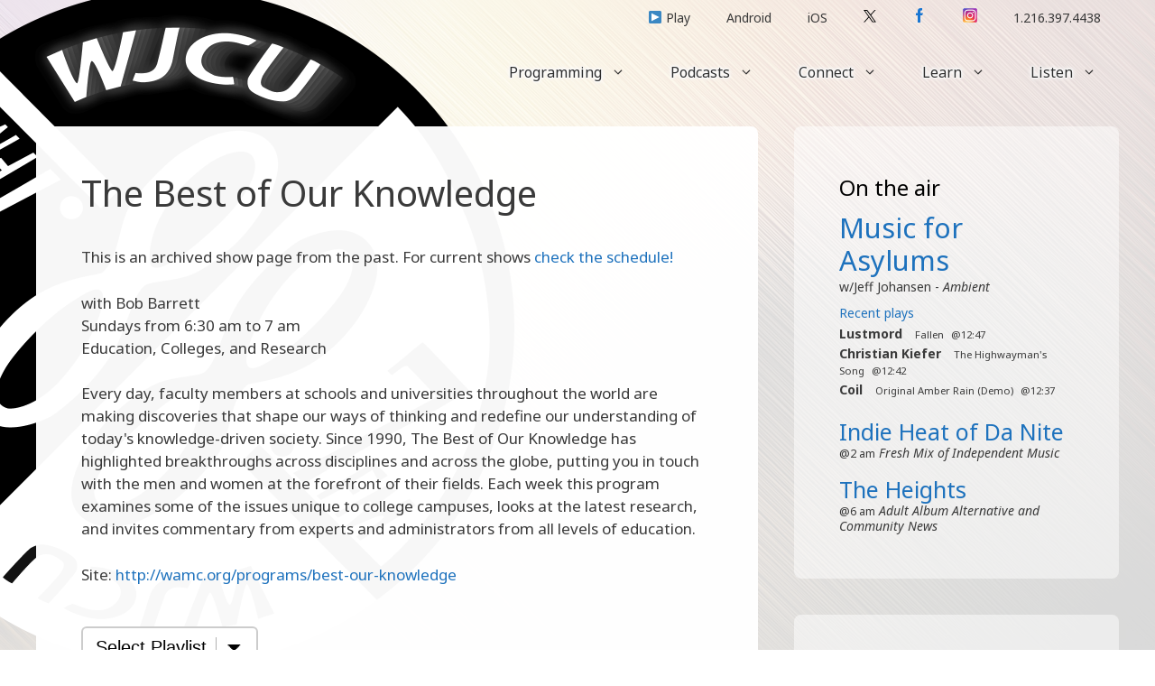

--- FILE ---
content_type: text/html; charset=UTF-8
request_url: http://www.wjcu.org/programs/2024summer/info/31
body_size: 56652
content:
<!DOCTYPE html>
<html lang="en-US">
<head>
	<meta charset="UTF-8">
	<link rel="profile" href="https://gmpg.org/xfn/11">
	<title>The Best of Our Knowledge &#8211; WJCU</title>
<link rel='dns-prefetch' href='//fonts.googleapis.com' />
<link rel='dns-prefetch' href='//s.w.org' />
<link href='https://fonts.gstatic.com' crossorigin rel='preconnect' />
		<script>
			window._wpemojiSettings = {"baseUrl":"https:\/\/s.w.org\/images\/core\/emoji\/13.0.0\/72x72\/","ext":".png","svgUrl":"https:\/\/s.w.org\/images\/core\/emoji\/13.0.0\/svg\/","svgExt":".svg","source":{"concatemoji":"http:\/\/www.wjcu.org\/wp-includes\/js\/wp-emoji-release.min.js?ver=5.5.15"}};
			!function(e,a,t){var n,r,o,i=a.createElement("canvas"),p=i.getContext&&i.getContext("2d");function s(e,t){var a=String.fromCharCode;p.clearRect(0,0,i.width,i.height),p.fillText(a.apply(this,e),0,0);e=i.toDataURL();return p.clearRect(0,0,i.width,i.height),p.fillText(a.apply(this,t),0,0),e===i.toDataURL()}function c(e){var t=a.createElement("script");t.src=e,t.defer=t.type="text/javascript",a.getElementsByTagName("head")[0].appendChild(t)}for(o=Array("flag","emoji"),t.supports={everything:!0,everythingExceptFlag:!0},r=0;r<o.length;r++)t.supports[o[r]]=function(e){if(!p||!p.fillText)return!1;switch(p.textBaseline="top",p.font="600 32px Arial",e){case"flag":return s([127987,65039,8205,9895,65039],[127987,65039,8203,9895,65039])?!1:!s([55356,56826,55356,56819],[55356,56826,8203,55356,56819])&&!s([55356,57332,56128,56423,56128,56418,56128,56421,56128,56430,56128,56423,56128,56447],[55356,57332,8203,56128,56423,8203,56128,56418,8203,56128,56421,8203,56128,56430,8203,56128,56423,8203,56128,56447]);case"emoji":return!s([55357,56424,8205,55356,57212],[55357,56424,8203,55356,57212])}return!1}(o[r]),t.supports.everything=t.supports.everything&&t.supports[o[r]],"flag"!==o[r]&&(t.supports.everythingExceptFlag=t.supports.everythingExceptFlag&&t.supports[o[r]]);t.supports.everythingExceptFlag=t.supports.everythingExceptFlag&&!t.supports.flag,t.DOMReady=!1,t.readyCallback=function(){t.DOMReady=!0},t.supports.everything||(n=function(){t.readyCallback()},a.addEventListener?(a.addEventListener("DOMContentLoaded",n,!1),e.addEventListener("load",n,!1)):(e.attachEvent("onload",n),a.attachEvent("onreadystatechange",function(){"complete"===a.readyState&&t.readyCallback()})),(n=t.source||{}).concatemoji?c(n.concatemoji):n.wpemoji&&n.twemoji&&(c(n.twemoji),c(n.wpemoji)))}(window,document,window._wpemojiSettings);
		</script>
		<style>
img.wp-smiley,
img.emoji {
	display: inline !important;
	border: none !important;
	box-shadow: none !important;
	height: 1em !important;
	width: 1em !important;
	margin: 0 .07em !important;
	vertical-align: -0.1em !important;
	background: none !important;
	padding: 0 !important;
}
</style>
	<link rel='stylesheet' id='generate-fonts-css'  href='//fonts.googleapis.com/css?family=Noto+Sans:regular,italic,700,700italic' media='all' />
<link rel='stylesheet' id='wp-block-library-css'  href='http://www.wjcu.org/wp-includes/css/dist/block-library/style.min.css?ver=5.5.15' media='all' />
<link rel='stylesheet' id='eeb-css-frontend-css'  href='http://www.wjcu.org/wp-content/plugins/email-encoder-bundle/core/includes/assets/css/style.css?ver=240204-00843' media='all' />
<link rel='stylesheet' id='wjcu_schedule_styles-css'  href='http://www.wjcu.org/wp-content/plugins/wjcu-schedule/assets/css/wjcu-schedule.css?ver=5.5.15' media='all' />
<link rel='stylesheet' id='generate-widget-areas-css'  href='http://www.wjcu.org/wp-content/themes/generatepress/assets/css/components/widget-areas.min.css?ver=3.0.2' media='all' />
<link rel='stylesheet' id='generate-style-css'  href='http://www.wjcu.org/wp-content/themes/generatepress/assets/css/main.min.css?ver=3.0.2' media='all' />
<style id='generate-style-inline-css'>
@media (max-width:768px){}
body{background-color:#ffffff;color:#3a3a3a;}a{color:#1e72bd;}a:hover, a:focus, a:active{color:#000000;}.wp-block-group__inner-container{max-width:1200px;margin-left:auto;margin-right:auto;}.site-header .header-image{width:70px;}body, button, input, select, textarea{font-family:"Noto Sans", sans-serif;}body{line-height:1.5;}.entry-content > [class*="wp-block-"]:not(:last-child){margin-bottom:1.5em;}.main-title{font-weight:500;}.main-navigation a, .menu-toggle{font-size:16px;}.main-navigation .menu-bar-items{font-size:16px;}.main-navigation .main-nav ul ul li a{font-size:15px;}.widget-title{font-size:24px;}.sidebar .widget, .footer-widgets .widget{font-size:14px;}button:not(.menu-toggle),html input[type="button"],input[type="reset"],input[type="submit"],.button,.wp-block-button .wp-block-button__link{text-transform:uppercase;font-size:13px;}h1{font-weight:300;font-size:40px;}h2{font-weight:300;font-size:27px;}h3{font-size:20px;}h4{font-size:inherit;}h5{font-size:inherit;}.site-info{font-size:14px;}@media (max-width:768px){.main-title{font-size:70px;}h1{font-size:30px;}h2{font-size:25px;}}.top-bar{background-color:#2cc1c0;color:#ffffff;}.top-bar a{color:#ffffff;}.top-bar a:hover{color:#ed577a;}.site-header{background-color:rgba(255,255,255,0);color:#3a3a3a;}.site-header a{color:#3a3a3a;}.main-title a,.main-title a:hover{color:#222222;}.site-description{color:#757575;}.mobile-menu-control-wrapper .menu-toggle,.mobile-menu-control-wrapper .menu-toggle:hover,.mobile-menu-control-wrapper .menu-toggle:focus,.has-inline-mobile-toggle #site-navigation.toggled{background-color:rgba(0, 0, 0, 0.02);}.main-navigation,.main-navigation ul ul{background-color:rgba(255,255,255,0);}.main-navigation .main-nav ul li a,.menu-toggle, .main-navigation .menu-bar-items{color:#2d2d2d;}.main-navigation .main-nav ul li:hover > a,.main-navigation .main-nav ul li:focus > a, .main-navigation .main-nav ul li.sfHover > a, .main-navigation .menu-bar-item:hover > a, .main-navigation .menu-bar-item.sfHover > a{color:#1e72bd;background-color:#ffffff;}button.menu-toggle:hover,button.menu-toggle:focus{color:#2d2d2d;}.main-navigation .main-nav ul li[class*="current-menu-"] > a{color:#1e72bd;background-color:rgba(255,255,255,0);}.main-navigation .main-nav ul li[class*="current-menu-"] > a:hover,.main-navigation .main-nav ul li[class*="current-menu-"].sfHover > a{color:#1e72bd;background-color:rgba(255,255,255,0);}.navigation-search input[type="search"],.navigation-search input[type="search"]:active, .navigation-search input[type="search"]:focus, .main-navigation .main-nav ul li.search-item.active > a, .main-navigation .menu-bar-items .search-item.active > a{color:#1e72bd;background-color:#ffffff;}.main-navigation ul ul{background-color:rgba(255,255,255,0.97);}.main-navigation .main-nav ul ul li a{color:#2d2d2d;}.main-navigation .main-nav ul ul li:hover > a,.main-navigation .main-nav ul ul li:focus > a,.main-navigation .main-nav ul ul li.sfHover > a{color:#1e72bd;background-color:#ffffff;}.main-navigation .main-nav ul ul li[class*="current-menu-"] > a{color:#1e72bd;background-color:rgba(255,255,255,0);}.main-navigation .main-nav ul ul li[class*="current-menu-"] > a:hover,.main-navigation .main-nav ul ul li[class*="current-menu-"].sfHover > a{color:#1e72bd;background-color:rgba(255,255,255,0);}.separate-containers .inside-article, .separate-containers .comments-area, .separate-containers .page-header, .one-container .container, .separate-containers .paging-navigation, .inside-page-header{background-color:rgba(255,255,255,0.97);}.entry-title a{color:#0a0a0a;}.entry-meta{color:#b2b2b2;}.entry-meta a{color:#8e8e8e;}.entry-meta a:hover{color:#878787;}.sidebar .widget{background-color:rgba(255,255,255,0.5);}.sidebar .widget .widget-title{color:#000000;}.footer-widgets{color:#020202;background-color:rgba(237,132,160,0);}.footer-widgets a{color:#999999;}.footer-widgets a:hover{color:#999999;}.footer-widgets .widget-title{color:#020202;}.site-info{color:#020202;background-color:rgba(255,255,255,0);}.site-info a{color:#999999;}.site-info a:hover{color:#999999;}.footer-bar .widget_nav_menu .current-menu-item a{color:#999999;}input[type="text"],input[type="email"],input[type="url"],input[type="password"],input[type="search"],input[type="tel"],input[type="number"],textarea,select{color:#232323;background-color:#ffffff;border-color:rgba(204,204,204,0.45);}input[type="text"]:focus,input[type="email"]:focus,input[type="url"]:focus,input[type="password"]:focus,input[type="search"]:focus,input[type="tel"]:focus,input[type="number"]:focus,textarea:focus,select:focus{color:#666666;background-color:#ffffff;border-color:#bfbfbf;}button,html input[type="button"],input[type="reset"],input[type="submit"],a.button,a.wp-block-button__link:not(.has-background){color:#ffffff;background-color:#020202;}button:hover,html input[type="button"]:hover,input[type="reset"]:hover,input[type="submit"]:hover,a.button:hover,button:focus,html input[type="button"]:focus,input[type="reset"]:focus,input[type="submit"]:focus,a.button:focus,a.wp-block-button__link:not(.has-background):active,a.wp-block-button__link:not(.has-background):focus,a.wp-block-button__link:not(.has-background):hover{color:#c4c4c4;background-color:#474747;}a.generate-back-to-top{background-color:rgba( 0,0,0,0.4 );color:#020202;}a.generate-back-to-top:hover,a.generate-back-to-top:focus{background-color:rgba( 0,0,0,0.6 );color:#999999;}@media (max-width: 768px){.main-navigation .menu-bar-item:hover > a, .main-navigation .menu-bar-item.sfHover > a{background:none;color:#2d2d2d;}}.inside-top-bar{padding:10px;}.inside-top-bar.grid-container{max-width:1220px;}.inside-header{padding:40px;}.inside-header.grid-container{max-width:1280px;}.separate-containers .inside-article, .separate-containers .comments-area, .separate-containers .page-header, .separate-containers .paging-navigation, .one-container .site-content, .inside-page-header, .wp-block-group__inner-container{padding:50px;}.separate-containers .paging-navigation{padding-top:20px;padding-bottom:20px;}.entry-content .alignwide, body:not(.no-sidebar) .entry-content .alignfull{margin-left:-50px;width:calc(100% + 100px);max-width:calc(100% + 100px);}.one-container.right-sidebar .site-main,.one-container.both-right .site-main{margin-right:50px;}.one-container.left-sidebar .site-main,.one-container.both-left .site-main{margin-left:50px;}.one-container.both-sidebars .site-main{margin:0px 50px 0px 50px;}.sidebar .widget, .page-header, .widget-area .main-navigation, .site-main > *{margin-bottom:40px;}.separate-containers .site-main{margin:40px;}.both-right .inside-left-sidebar,.both-left .inside-left-sidebar{margin-right:20px;}.both-right .inside-right-sidebar,.both-left .inside-right-sidebar{margin-left:20px;}.one-container.archive .post:not(:last-child), .one-container.blog .post:not(:last-child){padding-bottom:50px;}.separate-containers .featured-image{margin-top:40px;}.separate-containers .inside-right-sidebar, .separate-containers .inside-left-sidebar{margin-top:40px;margin-bottom:40px;}.main-navigation .main-nav ul li a,.menu-toggle,.main-navigation .menu-bar-item > a{padding-left:25px;padding-right:25px;}.main-navigation .main-nav ul ul li a{padding:10px 25px 10px 25px;}.main-navigation ul ul{width:220px;}.rtl .menu-item-has-children .dropdown-menu-toggle{padding-left:25px;}.menu-item-has-children .dropdown-menu-toggle{padding-right:25px;}.rtl .main-navigation .main-nav ul li.menu-item-has-children > a{padding-right:25px;}.widget-area .widget{padding:50px;}.footer-widgets-container.grid-container{max-width:1280px;}.inside-site-info{padding:20px;}.inside-site-info.grid-container{max-width:1240px;}@media (max-width:768px){.separate-containers .inside-article, .separate-containers .comments-area, .separate-containers .page-header, .separate-containers .paging-navigation, .one-container .site-content, .inside-page-header, .wp-block-group__inner-container{padding:30px;}.inside-site-info{padding-right:10px;padding-left:10px;}.entry-content .alignwide, body:not(.no-sidebar) .entry-content .alignfull{margin-left:-30px;width:calc(100% + 60px);max-width:calc(100% + 60px);}.one-container .site-main .paging-navigation{margin-bottom:40px;}}/* End cached CSS */.is-right-sidebar{width:30%;}.is-left-sidebar{width:25%;}.site-content .content-area{width:70%;}@media (max-width: 768px){.main-navigation .menu-toggle,.sidebar-nav-mobile:not(#sticky-placeholder){display:block;}.main-navigation ul,.gen-sidebar-nav,.main-navigation:not(.slideout-navigation):not(.toggled) .main-nav > ul,.has-inline-mobile-toggle #site-navigation .inside-navigation > *:not(.navigation-search):not(.main-nav){display:none;}.nav-align-right .inside-navigation,.nav-align-center .inside-navigation{justify-content:space-between;}.has-inline-mobile-toggle .mobile-menu-control-wrapper{display:flex;flex-wrap:wrap;}.has-inline-mobile-toggle .inside-header{flex-direction:row;text-align:left;flex-wrap:wrap;}.has-inline-mobile-toggle .header-widget,.has-inline-mobile-toggle #site-navigation{flex-basis:100%;}.nav-float-left .has-inline-mobile-toggle #site-navigation{order:10;}}
body{background-image:url('//www.wjcu.org/files/2021/02/steel-light.jpg');background-repeat:no-repeat;background-size:cover;background-attachment:fixed;background-position:center;}
</style>
<link rel='stylesheet' id='generate-child-css'  href='http://www.wjcu.org/wp-content/themes/wjcu2021/style.css?ver=1707013799' media='all' />
<link rel='stylesheet' id='generate-secondary-nav-css'  href='http://www.wjcu.org/wp-content/plugins/gp-premium/secondary-nav/functions/css/main.min.css?ver=1.12.2' media='all' />
<style id='generate-secondary-nav-inline-css'>
.secondary-navigation{background-color:rgba(99,99,99,0);}.secondary-navigation .main-nav ul li a,.secondary-navigation .menu-toggle,.secondary-menu-bar-items .menu-bar-item > a{color:#383838;font-size:14px;}.secondary-navigation .secondary-menu-bar-items{color:#383838;font-size:14px;}button.secondary-menu-toggle:hover,button.secondary-menu-toggle:focus{color:#383838;}.widget-area .secondary-navigation{margin-bottom:40px;}.secondary-navigation ul ul{background-color:#303030;top:auto;}.secondary-navigation .main-nav ul ul li a{color:#ffffff;font-size:13px;}.secondary-navigation .main-nav ul li:hover > a,.secondary-navigation .main-nav ul li:focus > a,.secondary-navigation .main-nav ul li.sfHover > a,.secondary-menu-bar-items .menu-bar-item:hover > a{color:#1e72bd;background-color:#ffffff;}.secondary-navigation .main-nav ul ul li:hover > a,.secondary-navigation .main-nav ul ul li:focus > a,.secondary-navigation .main-nav ul ul li.sfHover > a{color:#ffffff;background-color:#474747;}.secondary-navigation .main-nav ul li[class*="current-menu-"] > a, .secondary-navigation .main-nav ul li[class*="current-menu-"] > a:hover,.secondary-navigation .main-nav ul li[class*="current-menu-"].sfHover > a{color:#222222;background-color:#ffffff;}.secondary-navigation .main-nav ul ul li[class*="current-menu-"] > a,.secondary-navigation .main-nav ul ul li[class*="current-menu-"] > a:hover,.secondary-navigation .main-nav ul ul li[class*="current-menu-"].sfHover > a{color:#ffffff;background-color:#474747;}.secondary-navigation.toggled .dropdown-menu-toggle:before{display:none;}@media (max-width: 768px) {.secondary-menu-bar-items .menu-bar-item:hover > a{background: none;color: #383838;}}
</style>
<link rel='stylesheet' id='generate-secondary-nav-mobile-css'  href='http://www.wjcu.org/wp-content/plugins/gp-premium/secondary-nav/functions/css/main-mobile.min.css?ver=1.12.2' media='all' />
<script src='http://www.wjcu.org/wp-includes/js/jquery/jquery.js?ver=1.12.4-wp' id='jquery-core-js'></script>
<script src='http://www.wjcu.org/wp-content/plugins/wjcu-schedule/assets/js/jquery-ui-1.8.1.custom.min.js?ver=5.5.15' id='jquery-ui-1.8.1-js'></script>
<script src='http://www.wjcu.org/wp-content/plugins/wjcu-schedule/assets/js/jquery.periodicalupdater.js?ver=5.5.15' id='jquery-periodicalupdater-js'></script>
<script src='http://www.wjcu.org/wp-content/plugins/wjcu-schedule/assets/js/jquery.glow.js?ver=5.5.15' id='jquery-glow-js'></script>
<script src='http://www.wjcu.org/wp-content/plugins/wjcu-schedule/assets/js/recentplays.js?ver=5.5.15' id='recent-plays-update-js'></script>
<link rel="https://api.w.org/" href="http://www.wjcu.org/wp-json/" /><link rel="alternate" type="application/json" href="http://www.wjcu.org/wp-json/wp/v2/pages/16779" /><link rel="EditURI" type="application/rsd+xml" title="RSD" href="https://www.wjcu.org/xmlrpc.php?rsd" />
<link rel="wlwmanifest" type="application/wlwmanifest+xml" href="http://www.wjcu.org/wp-includes/wlwmanifest.xml" /> 
<meta name="generator" content="WordPress 5.5.15" />
<link rel="canonical" href="http://www.wjcu.org/program" />
<link rel='shortlink' href='http://www.wjcu.org/?p=16779' />
<link rel="alternate" type="application/json+oembed" href="http://www.wjcu.org/wp-json/oembed/1.0/embed?url=http%3A%2F%2Fwww.wjcu.org%2Fprogram" />
<link rel="alternate" type="text/xml+oembed" href="http://www.wjcu.org/wp-json/oembed/1.0/embed?url=http%3A%2F%2Fwww.wjcu.org%2Fprogram&#038;format=xml" />
<script type="text/javascript"><!--
function powerpress_pinw(pinw_url){window.open(pinw_url, 'PowerPressPlayer','toolbar=0,status=0,resizable=1,width=460,height=320');	return false;}
//-->
</script>
<meta name="viewport" content="width=device-width, initial-scale=1"><link rel="icon" href="//www.wjcu.org/files/2020/11/site-icon.png" sizes="32x32" />
<link rel="icon" href="//www.wjcu.org/files/2020/11/site-icon.png" sizes="192x192" />
<link rel="apple-touch-icon" href="//www.wjcu.org/files/2020/11/site-icon.png" />
<meta name="msapplication-TileImage" content="//www.wjcu.org/files/2020/11/site-icon.png" />
</head>

<body class="page-template-default page page-id-16779 wp-embed-responsive post-image-aligned-center secondary-nav-above-header secondary-nav-aligned-right sticky-menu-fade right-sidebar nav-float-left separate-containers header-aligned-center dropdown-hover" itemtype="https://schema.org/WebPage" itemscope>
	    <div id="full-page">
    <a class="screen-reader-text skip-link" href="#content" title="Skip to content">Skip to content</a>    <div id="site-logo-absolute-container"><a href="/" id="site-logo-absolute-link"></a><div id="site-logo-absolute"></div><div id="site-logo-absolute-additions"></div></div>
    			<nav id="secondary-navigation" class="secondary-navigation" itemtype="https://schema.org/SiteNavigationElement" itemscope="itemscope">
				<div class="inside-navigation grid-container grid-parent">
										<button class="menu-toggle secondary-menu-toggle">
						<span class="gp-icon icon-menu-bars"><svg viewBox="0 0 512 512" aria-hidden="true" role="img" version="1.1" xmlns="http://www.w3.org/2000/svg" xmlns:xlink="http://www.w3.org/1999/xlink" width="1em" height="1em">
						<path d="M0 96c0-13.255 10.745-24 24-24h464c13.255 0 24 10.745 24 24s-10.745 24-24 24H24c-13.255 0-24-10.745-24-24zm0 160c0-13.255 10.745-24 24-24h464c13.255 0 24 10.745 24 24s-10.745 24-24 24H24c-13.255 0-24-10.745-24-24zm0 160c0-13.255 10.745-24 24-24h464c13.255 0 24 10.745 24 24s-10.745 24-24 24H24c-13.255 0-24-10.745-24-24z" />
					</svg><svg viewBox="0 0 512 512" aria-hidden="true" role="img" version="1.1" xmlns="http://www.w3.org/2000/svg" xmlns:xlink="http://www.w3.org/1999/xlink" width="1em" height="1em">
						<path d="M71.029 71.029c9.373-9.372 24.569-9.372 33.942 0L256 222.059l151.029-151.03c9.373-9.372 24.569-9.372 33.942 0 9.372 9.373 9.372 24.569 0 33.942L289.941 256l151.03 151.029c9.372 9.373 9.372 24.569 0 33.942-9.373 9.372-24.569 9.372-33.942 0L256 289.941l-151.029 151.03c-9.373 9.372-24.569 9.372-33.942 0-9.372-9.373-9.372-24.569 0-33.942L222.059 256 71.029 104.971c-9.372-9.373-9.372-24.569 0-33.942z" />
					</svg></span><span class="mobile-menu">Listen/connect</span>					</button>
					<div class="main-nav"><ul id="menu-secondary" class=" secondary-menu sf-menu"><li id="menu-item-16781" class="menu-item menu-item-type-custom menu-item-object-custom menu-item-16781"><a href="http://www.wjcu.org/player" onclick="window.open(this.href,'wjcu-player','toolbar=no, location=no, status=no, menubar=no, scrollbars=no, resizable=yes, width=320, height=140'); return false;">▶️ Play</a></li>
<li id="menu-item-16783" class="menu-item menu-item-type-post_type menu-item-object-page menu-item-16783"><a href="http://www.wjcu.org/listen/android">Android</a></li>
<li id="menu-item-17916" class="menu-item menu-item-type-custom menu-item-object-custom menu-item-17916"><a href="https://itunes.apple.com/us/app/id903765819">iOS</a></li>
<li id="menu-item-16784" class="menu-item menu-item-type-custom menu-item-object-custom menu-item-16784"><a href="https://twitter.com/WJCU887"><img src="http://www.wjcu.org/wp-content/themes/wjcu2021/assets/images/sm-tw.svg" style="width: 14px; padding-top: 3px;" /></a></li>
<li id="menu-item-16785" class="menu-item menu-item-type-custom menu-item-object-custom menu-item-16785"><a href="https://www.facebook.com/wjcu887"><img src="http://www.wjcu.org/wp-content/themes/wjcu2021/assets/images/sm-fb.png" style="width: 16px; padding-top: 3px;" /></a></li>
<li id="menu-item-18050" class="menu-item menu-item-type-custom menu-item-object-custom menu-item-18050"><a href="https://www.instagram.com/wjcu887/"><img src="http://www.wjcu.org/wp-content/themes/wjcu2021/assets/images/sm-ig.png" style="width: 16px; padding-top: 3px;" /></a></li>
<li id="menu-item-16786" class="menu-item menu-item-type-custom menu-item-object-custom menu-item-16786"><a href="tel:1.216.397.4438">1.216.397.4438</a></li>
</ul></div>				</div><!-- .inside-navigation -->
			</nav><!-- #secondary-navigation -->
					<header id="masthead" class="site-header has-inline-mobile-toggle" itemtype="https://schema.org/WPHeader" itemscope>
			<div class="inside-header grid-container">
					<nav id="mobile-menu-control-wrapper" class="main-navigation mobile-menu-control-wrapper">
				<button class="menu-toggle" aria-controls="primary-menu" aria-expanded="false" data-nav="site-navigation">
			<span class="gp-icon icon-menu-bars"><svg viewBox="0 0 512 512" aria-hidden="true" role="img" version="1.1" xmlns="http://www.w3.org/2000/svg" xmlns:xlink="http://www.w3.org/1999/xlink" width="1em" height="1em">
						<path d="M0 96c0-13.255 10.745-24 24-24h464c13.255 0 24 10.745 24 24s-10.745 24-24 24H24c-13.255 0-24-10.745-24-24zm0 160c0-13.255 10.745-24 24-24h464c13.255 0 24 10.745 24 24s-10.745 24-24 24H24c-13.255 0-24-10.745-24-24zm0 160c0-13.255 10.745-24 24-24h464c13.255 0 24 10.745 24 24s-10.745 24-24 24H24c-13.255 0-24-10.745-24-24z" />
					</svg><svg viewBox="0 0 512 512" aria-hidden="true" role="img" version="1.1" xmlns="http://www.w3.org/2000/svg" xmlns:xlink="http://www.w3.org/1999/xlink" width="1em" height="1em">
						<path d="M71.029 71.029c9.373-9.372 24.569-9.372 33.942 0L256 222.059l151.029-151.03c9.373-9.372 24.569-9.372 33.942 0 9.372 9.373 9.372 24.569 0 33.942L289.941 256l151.03 151.029c9.372 9.373 9.372 24.569 0 33.942-9.373 9.372-24.569 9.372-33.942 0L256 289.941l-151.029 151.03c-9.373 9.372-24.569 9.372-33.942 0-9.372-9.373-9.372-24.569 0-33.942L222.059 256 71.029 104.971c-9.372-9.373-9.372-24.569 0-33.942z" />
					</svg></span><span class="screen-reader-text">Menu</span>		</button>
	</nav>
			<nav id="site-navigation" class="main-navigation nav-align-right sub-menu-right" itemtype="https://schema.org/SiteNavigationElement" itemscope>
			<div class="inside-navigation grid-container">
								<button class="menu-toggle" aria-controls="primary-menu" aria-expanded="false">
					<span class="gp-icon icon-menu-bars"><svg viewBox="0 0 512 512" aria-hidden="true" role="img" version="1.1" xmlns="http://www.w3.org/2000/svg" xmlns:xlink="http://www.w3.org/1999/xlink" width="1em" height="1em">
						<path d="M0 96c0-13.255 10.745-24 24-24h464c13.255 0 24 10.745 24 24s-10.745 24-24 24H24c-13.255 0-24-10.745-24-24zm0 160c0-13.255 10.745-24 24-24h464c13.255 0 24 10.745 24 24s-10.745 24-24 24H24c-13.255 0-24-10.745-24-24zm0 160c0-13.255 10.745-24 24-24h464c13.255 0 24 10.745 24 24s-10.745 24-24 24H24c-13.255 0-24-10.745-24-24z" />
					</svg><svg viewBox="0 0 512 512" aria-hidden="true" role="img" version="1.1" xmlns="http://www.w3.org/2000/svg" xmlns:xlink="http://www.w3.org/1999/xlink" width="1em" height="1em">
						<path d="M71.029 71.029c9.373-9.372 24.569-9.372 33.942 0L256 222.059l151.029-151.03c9.373-9.372 24.569-9.372 33.942 0 9.372 9.373 9.372 24.569 0 33.942L289.941 256l151.03 151.029c9.372 9.373 9.372 24.569 0 33.942-9.373 9.372-24.569 9.372-33.942 0L256 289.941l-151.029 151.03c-9.373 9.372-24.569 9.372-33.942 0-9.372-9.373-9.372-24.569 0-33.942L222.059 256 71.029 104.971c-9.372-9.373-9.372-24.569 0-33.942z" />
					</svg></span><span class="screen-reader-text">Menu</span>				</button>
				<div id="primary-menu" class="main-nav"><ul id="menu-main" class=" menu sf-menu"><li id="menu-item-16695" class="menu-item menu-item-type-post_type menu-item-object-page menu-item-has-children menu-item-16695"><a href="http://www.wjcu.org/programs">Programming<span role="presentation" class="dropdown-menu-toggle"><span class="gp-icon icon-arrow"><svg viewBox="0 0 330 512" aria-hidden="true" role="img" version="1.1" xmlns="http://www.w3.org/2000/svg" xmlns:xlink="http://www.w3.org/1999/xlink" width="1em" height="1em">
						<path d="M305.913 197.085c0 2.266-1.133 4.815-2.833 6.514L171.087 335.593c-1.7 1.7-4.249 2.832-6.515 2.832s-4.815-1.133-6.515-2.832L26.064 203.599c-1.7-1.7-2.832-4.248-2.832-6.514s1.132-4.816 2.832-6.515l14.162-14.163c1.7-1.699 3.966-2.832 6.515-2.832 2.266 0 4.815 1.133 6.515 2.832l111.316 111.317 111.316-111.317c1.7-1.699 4.249-2.832 6.515-2.832s4.815 1.133 6.515 2.832l14.162 14.163c1.7 1.7 2.833 4.249 2.833 6.515z" fill-rule="nonzero"/>
					</svg></span></span></a>
<ul class="sub-menu">
	<li id="menu-item-16696" class="menu-item menu-item-type-post_type menu-item-object-page menu-item-16696"><a href="http://www.wjcu.org/programs/schedule">Schedule</a></li>
	<li id="menu-item-16697" class="menu-item menu-item-type-post_type menu-item-object-page menu-item-16697"><a href="http://www.wjcu.org/programs">Shows</a></li>
	<li id="menu-item-16698" class="menu-item menu-item-type-post_type menu-item-object-page menu-item-has-children menu-item-16698"><a href="http://www.wjcu.org/programs/sports">Blue Streaks Sports<span role="presentation" class="dropdown-menu-toggle"><span class="gp-icon icon-arrow-right"><svg viewBox="0 0 192 512" xmlns="http://www.w3.org/2000/svg" fill-rule="evenodd" clip-rule="evenodd" stroke-linejoin="round" stroke-miterlimit="1.414">
						<path d="M178.425 256.001c0 2.266-1.133 4.815-2.832 6.515L43.599 394.509c-1.7 1.7-4.248 2.833-6.514 2.833s-4.816-1.133-6.515-2.833l-14.163-14.162c-1.699-1.7-2.832-3.966-2.832-6.515 0-2.266 1.133-4.815 2.832-6.515l111.317-111.316L16.407 144.685c-1.699-1.7-2.832-4.249-2.832-6.515s1.133-4.815 2.832-6.515l14.163-14.162c1.7-1.7 4.249-2.833 6.515-2.833s4.815 1.133 6.514 2.833l131.994 131.993c1.7 1.7 2.832 4.249 2.832 6.515z" fill-rule="nonzero"/>
					</svg></span></span></a>
	<ul class="sub-menu">
		<li id="menu-item-16746" class="menu-item menu-item-type-post_type menu-item-object-page menu-item-16746"><a href="http://www.wjcu.org/programs/sports">Sports schedule</a></li>
		<li id="menu-item-16699" class="menu-item menu-item-type-taxonomy menu-item-object-category menu-item-16699"><a href="http://www.wjcu.org/media/audio/johncarrollfootballhour">The John Carroll Football Hour</a></li>
		<li id="menu-item-16700" class="menu-item menu-item-type-taxonomy menu-item-object-category menu-item-16700"><a href="http://www.wjcu.org/media/audio/sports">Blue Streaks game archive</a></li>
	</ul>
</li>
	<li id="menu-item-17882" class="menu-item menu-item-type-post_type menu-item-object-page menu-item-has-children menu-item-17882"><a href="http://www.wjcu.org/programs/theheights">The Heights<span role="presentation" class="dropdown-menu-toggle"><span class="gp-icon icon-arrow-right"><svg viewBox="0 0 192 512" xmlns="http://www.w3.org/2000/svg" fill-rule="evenodd" clip-rule="evenodd" stroke-linejoin="round" stroke-miterlimit="1.414">
						<path d="M178.425 256.001c0 2.266-1.133 4.815-2.832 6.515L43.599 394.509c-1.7 1.7-4.248 2.833-6.514 2.833s-4.816-1.133-6.515-2.833l-14.163-14.162c-1.699-1.7-2.832-3.966-2.832-6.515 0-2.266 1.133-4.815 2.832-6.515l111.317-111.316L16.407 144.685c-1.699-1.7-2.832-4.249-2.832-6.515s1.133-4.815 2.832-6.515l14.163-14.162c1.7-1.7 4.249-2.833 6.515-2.833s4.815 1.133 6.514 2.833l131.994 131.993c1.7 1.7 2.832 4.249 2.832 6.515z" fill-rule="nonzero"/>
					</svg></span></span></a>
	<ul class="sub-menu">
		<li id="menu-item-16802" class="menu-item menu-item-type-post_type menu-item-object-page menu-item-16802"><a href="http://www.wjcu.org/programs/theheights/about">About The Heights</a></li>
		<li id="menu-item-17886" class="menu-item menu-item-type-post_type menu-item-object-page menu-item-17886"><a href="http://www.wjcu.org/programs/playlists">Playlists</a></li>
		<li id="menu-item-16705" class="menu-item menu-item-type-taxonomy menu-item-object-category menu-item-16705"><a href="http://www.wjcu.org/media/audio/theheightsaudio/biblio">Biblio Radio</a></li>
		<li id="menu-item-16803" class="menu-item menu-item-type-taxonomy menu-item-object-category menu-item-16803"><a href="http://www.wjcu.org/media/audio/theheightsaudio/heights-now">Heights Now</a></li>
	</ul>
</li>
	<li id="menu-item-17504" class="menu-item menu-item-type-post_type menu-item-object-page menu-item-17504"><a href="http://www.wjcu.org/programs/hssports">High school sports</a></li>
	<li id="menu-item-17880" class="menu-item menu-item-type-post_type menu-item-object-page menu-item-17880"><a href="http://www.wjcu.org/programs/playlists">Playlists</a></li>
	<li id="menu-item-16712" class="menu-item menu-item-type-post_type menu-item-object-page menu-item-16712"><a href="http://www.wjcu.org/programs/father-harry">Father Harry</a></li>
</ul>
</li>
<li id="menu-item-16714" class="menu-item menu-item-type-post_type menu-item-object-page menu-item-has-children menu-item-16714"><a href="http://www.wjcu.org/media">Podcasts<span role="presentation" class="dropdown-menu-toggle"><span class="gp-icon icon-arrow"><svg viewBox="0 0 330 512" aria-hidden="true" role="img" version="1.1" xmlns="http://www.w3.org/2000/svg" xmlns:xlink="http://www.w3.org/1999/xlink" width="1em" height="1em">
						<path d="M305.913 197.085c0 2.266-1.133 4.815-2.833 6.514L171.087 335.593c-1.7 1.7-4.249 2.832-6.515 2.832s-4.815-1.133-6.515-2.832L26.064 203.599c-1.7-1.7-2.832-4.248-2.832-6.514s1.132-4.816 2.832-6.515l14.162-14.163c1.7-1.699 3.966-2.832 6.515-2.832 2.266 0 4.815 1.133 6.515 2.832l111.316 111.317 111.316-111.317c1.7-1.699 4.249-2.832 6.515-2.832s4.815 1.133 6.515 2.832l14.162 14.163c1.7 1.7 2.833 4.249 2.833 6.515z" fill-rule="nonzero"/>
					</svg></span></span></a>
<ul class="sub-menu">
	<li id="menu-item-16715" class="menu-item menu-item-type-taxonomy menu-item-object-category menu-item-16715"><a href="http://www.wjcu.org/media/audio/theheightsaudio/biblio">Biblio Radio</a></li>
	<li id="menu-item-16716" class="menu-item menu-item-type-taxonomy menu-item-object-category menu-item-16716"><a href="http://www.wjcu.org/media/audio/greatergloryofpod">For the Greater Glory of Pod</a></li>
	<li id="menu-item-16717" class="menu-item menu-item-type-taxonomy menu-item-object-category menu-item-16717"><a href="http://www.wjcu.org/media/audio/theheightsaudio/heights-now">Heights Now</a></li>
	<li id="menu-item-16718" class="menu-item menu-item-type-taxonomy menu-item-object-category menu-item-16718"><a href="http://www.wjcu.org/media/audio/johncarrollfootballhour">The John Carroll Football Hour</a></li>
	<li id="menu-item-16720" class="menu-item menu-item-type-custom menu-item-object-custom menu-item-16720"><a href="http://neorocks.com/category/radio/podcasts">NEO Rocks</a></li>
	<li id="menu-item-16721" class="menu-item menu-item-type-taxonomy menu-item-object-category menu-item-16721"><a href="http://www.wjcu.org/media/audio/outspokencyclist">The Outspoken Cyclist</a></li>
	<li id="menu-item-16722" class="menu-item menu-item-type-taxonomy menu-item-object-category menu-item-16722"><a href="http://www.wjcu.org/media/audio/interviews">WJCU interviews</a></li>
	<li id="menu-item-16723" class="menu-item menu-item-type-taxonomy menu-item-object-category menu-item-16723"><a href="http://www.wjcu.org/media/audio/sports">WJCU sports</a></li>
	<li id="menu-item-16724" class="menu-item menu-item-type-taxonomy menu-item-object-category menu-item-16724"><a href="http://www.wjcu.org/media/audio/wordplayaudio">Wordplay</a></li>
</ul>
</li>
<li id="menu-item-16729" class="menu-item menu-item-type-post_type menu-item-object-page menu-item-has-children menu-item-16729"><a href="http://www.wjcu.org/connect">Connect<span role="presentation" class="dropdown-menu-toggle"><span class="gp-icon icon-arrow"><svg viewBox="0 0 330 512" aria-hidden="true" role="img" version="1.1" xmlns="http://www.w3.org/2000/svg" xmlns:xlink="http://www.w3.org/1999/xlink" width="1em" height="1em">
						<path d="M305.913 197.085c0 2.266-1.133 4.815-2.833 6.514L171.087 335.593c-1.7 1.7-4.249 2.832-6.515 2.832s-4.815-1.133-6.515-2.832L26.064 203.599c-1.7-1.7-2.832-4.248-2.832-6.514s1.132-4.816 2.832-6.515l14.162-14.163c1.7-1.699 3.966-2.832 6.515-2.832 2.266 0 4.815 1.133 6.515 2.832l111.316 111.317 111.316-111.317c1.7-1.699 4.249-2.832 6.515-2.832s4.815 1.133 6.515 2.832l14.162 14.163c1.7 1.7 2.833 4.249 2.833 6.515z" fill-rule="nonzero"/>
					</svg></span></span></a>
<ul class="sub-menu">
	<li id="menu-item-16730" class="menu-item menu-item-type-post_type menu-item-object-page menu-item-16730"><a href="http://www.wjcu.org/contact">Contact</a></li>
	<li id="menu-item-16731" class="menu-item menu-item-type-post_type menu-item-object-page menu-item-16731"><a href="http://www.wjcu.org/about/staff">Staff</a></li>
	<li id="menu-item-16839" class="menu-item menu-item-type-custom menu-item-object-custom menu-item-16839"><a href="tel:1.216.397.4438">Studio: 1.216.397.4438</a></li>
	<li id="menu-item-16735" class="menu-item menu-item-type-custom menu-item-object-custom menu-item-16735"><a href="https://twitter.com/WJCU887">on Twitter</a></li>
	<li id="menu-item-16736" class="menu-item menu-item-type-custom menu-item-object-custom menu-item-16736"><a href="https://www.facebook.com/wjcu887">on Facebook</a></li>
	<li id="menu-item-16734" class="menu-item menu-item-type-taxonomy menu-item-object-category menu-item-16734"><a href="http://www.wjcu.org/media/news">News and updates</a></li>
	<li id="menu-item-16732" class="menu-item menu-item-type-post_type menu-item-object-page menu-item-16732"><a href="http://www.wjcu.org/about/joinus">Join us</a></li>
	<li id="menu-item-16733" class="menu-item menu-item-type-post_type menu-item-object-page menu-item-16733"><a href="http://www.wjcu.org/about/donate">Donate</a></li>
</ul>
</li>
<li id="menu-item-16737" class="menu-item menu-item-type-post_type menu-item-object-page menu-item-has-children menu-item-16737"><a href="http://www.wjcu.org/learn">Learn<span role="presentation" class="dropdown-menu-toggle"><span class="gp-icon icon-arrow"><svg viewBox="0 0 330 512" aria-hidden="true" role="img" version="1.1" xmlns="http://www.w3.org/2000/svg" xmlns:xlink="http://www.w3.org/1999/xlink" width="1em" height="1em">
						<path d="M305.913 197.085c0 2.266-1.133 4.815-2.833 6.514L171.087 335.593c-1.7 1.7-4.249 2.832-6.515 2.832s-4.815-1.133-6.515-2.832L26.064 203.599c-1.7-1.7-2.832-4.248-2.832-6.514s1.132-4.816 2.832-6.515l14.162-14.163c1.7-1.699 3.966-2.832 6.515-2.832 2.266 0 4.815 1.133 6.515 2.832l111.316 111.317 111.316-111.317c1.7-1.699 4.249-2.832 6.515-2.832s4.815 1.133 6.515 2.832l14.162 14.163c1.7 1.7 2.833 4.249 2.833 6.515z" fill-rule="nonzero"/>
					</svg></span></span></a>
<ul class="sub-menu">
	<li id="menu-item-16738" class="menu-item menu-item-type-post_type menu-item-object-page menu-item-16738"><a href="http://www.wjcu.org/about">About WJCU</a></li>
	<li id="menu-item-16739" class="menu-item menu-item-type-post_type menu-item-object-page menu-item-16739"><a href="http://www.wjcu.org/about/staff">Staff</a></li>
	<li id="menu-item-17759" class="menu-item menu-item-type-post_type menu-item-object-page menu-item-17759"><a href="http://www.wjcu.org/about/awards">Awards and Honors</a></li>
	<li id="menu-item-16740" class="menu-item menu-item-type-post_type menu-item-object-page menu-item-16740"><a href="http://www.wjcu.org/about/policies">Contest policy</a></li>
</ul>
</li>
<li id="menu-item-16741" class="menu-item menu-item-type-post_type menu-item-object-page menu-item-has-children menu-item-16741"><a href="http://www.wjcu.org/listen">Listen<span role="presentation" class="dropdown-menu-toggle"><span class="gp-icon icon-arrow"><svg viewBox="0 0 330 512" aria-hidden="true" role="img" version="1.1" xmlns="http://www.w3.org/2000/svg" xmlns:xlink="http://www.w3.org/1999/xlink" width="1em" height="1em">
						<path d="M305.913 197.085c0 2.266-1.133 4.815-2.833 6.514L171.087 335.593c-1.7 1.7-4.249 2.832-6.515 2.832s-4.815-1.133-6.515-2.832L26.064 203.599c-1.7-1.7-2.832-4.248-2.832-6.514s1.132-4.816 2.832-6.515l14.162-14.163c1.7-1.699 3.966-2.832 6.515-2.832 2.266 0 4.815 1.133 6.515 2.832l111.316 111.317 111.316-111.317c1.7-1.699 4.249-2.832 6.515-2.832s4.815 1.133 6.515 2.832l14.162 14.163c1.7 1.7 2.833 4.249 2.833 6.515z" fill-rule="nonzero"/>
					</svg></span></span></a>
<ul class="sub-menu">
	<li id="menu-item-16742" class="menu-item menu-item-type-post_type menu-item-object-page menu-item-16742"><a href="http://www.wjcu.org/listen">Stream options</a></li>
	<li id="menu-item-16744" class="menu-item menu-item-type-post_type menu-item-object-page menu-item-16744"><a href="http://www.wjcu.org/listen/android">WJCU for Android</a></li>
	<li id="menu-item-16743" class="menu-item menu-item-type-post_type menu-item-object-page menu-item-16743"><a href="http://www.wjcu.org/listen/ios">WJCU for iOS</a></li>
	<li id="menu-item-16745" class="menu-item menu-item-type-post_type menu-item-object-page menu-item-16745"><a href="http://www.wjcu.org/media">Podcasts</a></li>
</ul>
</li>
</ul></div>			</div>
		</nav>
					</div>
		</header>
		
	<div id="page" class="site grid-container container hfeed">
				<div id="content" class="site-content">
			
	<div id="primary" class="content-area">
		<main id="main" class="site-main">
			
<article id="post-16779" class="post-16779 page type-page status-publish" itemtype="https://schema.org/CreativeWork" itemscope>
	<div class="inside-article">
		
			<header class="entry-header">
				<h1 class="entry-title" itemprop="headline">The Best of Our Knowledge</h1>			</header>

			
		<div class="entry-content" itemprop="text">
			        <p>This is an archived show page from the past. For current shows <a href="/schedule">check the schedule!</a></p>
        
<div style="width: 620px;">
            with Bob Barrett    </div>


<div style="">
    Sundays from 6:30 am to 7 am</div>


<div style="">
    <p>
        Education, Colleges, and Research    </p>

    
    <p>
        Every day, faculty members at schools and universities throughout the world are making discoveries that shape our ways of thinking and redefine our understanding of today&#039;s knowledge-driven society. Since 1990, The Best of Our Knowledge has highlighted breakthroughs across disciplines and across the globe, putting you in touch with the men and women at the forefront of their fields. Each week this program examines some of the issues unique to college campuses, looks at the latest research, and invites commentary from experts and administrators from all levels of education.

    </p>

    <p>Site: <a href="http://wamc.org/programs/best-our-knowledge" target="_blank">http://wamc.org/programs/best-our-knowledge</a></p>
    
    <script defer="defer" src="https://embed.creek.org/studio/s-wjcu/v1/studio.js"></script><creek-playlists show-id="5548"></creek-playlists>
		</div>

			</div>
</article>
		</main>
	</div>

	<div id="right-sidebar" class="widget-area sidebar is-right-sidebar" itemtype="https://schema.org/WPSideBar" itemscope>
	<div class="inside-right-sidebar">
		<aside id="ontheairwidget-4" class="widget inner-padding widget_ontheairwidget">        <div class="sectionhub">
        <div class="header">
            <h2 class="widget-title">On the air</h2>        </div>
        <div>

            
            <div id="nowplaying">

                                <script type="text/javascript">
                    var runnumber = 1;
                    LoadFeed('recentlyplayed','last25plays',20,'UpdateCheck("last25plays");');
                </script>
                                <div class="playing">
                    
                        <div class="currentshow upcomingshows">

                            <a href="/programs/2025fall/info/46" onclick="popup('/programs/2025fall/info/46'); return false;"><h3 class="show">Music for Asylums</h3>
                                                                    <span class="desc">Music for Asylums features ambient, darkwave, world fusion, and diverse instrumental genres of music. Emphasis is given to new releases, but old favorite artists are also featured.</span>
                                                            </a>
                                                            <div class="showinfo">
                                                                            <span class="host">w/Jeff Johansen</span>
                                                                                                                -
                                                                                                                <span class="format">Ambient</span>
                                                                    </div>
                                                    </div>
                    


                </div>
            </div>
                            
                <div id="recentplays"><a href="/programs/playlists">Recent plays</a></div>
                <div id="recentlyplayed">
                    
    <div class="playlistitem playlistitem1 playlistitem" id="pastplay1">
    <span class="artist">Lustmord</span> <span class="track">Fallen</span><span class="time"> @12:47</span>  
    </div>
    <div class="playlistitem playlistitem2 playlistitem" id="pastplay2">
    <span class="artist">Christian Kiefer</span> <span class="track">The Highwayman's Song</span><span class="time"> @12:42</span>  
    </div>
    <div class="playlistitem playlistitem3 playlistitem" id="pastplay3">
    <span class="artist">Coil</span> <span class="track">Original Amber Rain (Demo)</span><span class="time"> @12:37</span>  
    </div>
    <div class="playlistitem playlistitem4 playlistitem" id="pastplay4">
    <span class="artist">Silk Saw</span> <span class="track">Faggoted</span><span class="time"> @12:29</span>  
    </div>
    <div class="playlistitem playlistitem5 playlistitem" id="pastplay5">
    <span class="artist">somatic responses</span> <span class="track">Automata (Sonic Empire)</span><span class="time"> @12:17</span>  
    </div>
    <div class="playlistitem playlistitem6 playlistitem" id="pastplay6">
    <span class="artist">Aphex Twin</span> <span class="track">Digeridoo</span><span class="time"> @12:10</span>  
    </div>
    <div class="playlistitem playlistitem7 playlistitem" id="pastplay7">
    <span class="artist">Uz Jsme Doma</span> <span class="track">Constantinople</span><span class="time"> @12:04</span>  
    </div>
    <div class="playlistitem playlistitem8 playlistitem" id="pastplay8">
    <span class="artist">The Avett Brothers</span> <span class="track">No Hard Feelings</span><span class="time"> @11:58</span>  
    </div>
    <div class="playlistitem playlistitem9 playlistitem" id="pastplay9">
    <span class="artist">Miya Folick</span> <span class="track">Felicity</span><span class="time"> @11:54</span>  
    </div>
    <div class="playlistitem playlistitem10 playlistitem" id="pastplay10">
    <span class="artist">High Tolerance</span> <span class="track">Stare Into the Sun</span><span class="time"> @11:54</span>  
    </div>
    <div class="playlistitem playlistitem11 playlistitem" id="pastplay11">
    <span class="artist">Fool Nelson</span> <span class="track">Bad Dreams</span><span class="time"> @11:49</span>  
    </div>
    <div class="playlistitem playlistitem12 playlistitem" id="pastplay12">
    <span class="artist">Fruition</span> <span class="track">Let's Take It Too Far</span><span class="time"> @11:46</span>  
    </div>
    <div class="playlistitem playlistitem13 playlistitem" id="pastplay13">
    <span class="artist">Florence + The Machine</span> <span class="track">Everybody Scream</span><span class="time"> @11:38</span>  
    </div>
    <div class="playlistitem playlistitem14 playlistitem" id="pastplay14">
    <span class="artist">The Cure</span> <span class="track">High</span><span class="time"> @11:34</span>  
    </div>
    <div class="playlistitem playlistitem15 playlistitem" id="pastplay15">
    <span class="artist">The Cure</span> <span class="track">Disintegration (2010 Remaster)</span><span class="time"> @11:31</span>  
    </div>
    <div class="playlistitem playlistitem16 playlistitem" id="pastplay16">
    <span class="artist">Sanne de Neige</span> <span class="track">Venin</span><span class="time"> @11:26</span>  
    </div>
    <div class="playlistitem playlistitem17 playlistitem" id="pastplay17">
    <span class="artist">Slowdive</span> <span class="track">So Tired (Single Version)</span><span class="time"> @11:19</span>  
    </div>
    <div class="playlistitem playlistitem18 playlistitem" id="pastplay18">
    <span class="artist">Robin Guthrie</span> <span class="track">Serpentskirt</span><span class="time"> @11:15</span>  
    </div>
    <div class="playlistitem playlistitem19 playlistitem" id="pastplay19">
    <span class="artist">Slowdive</span> <span class="track">Dagger</span><span class="time"> @11:10</span>  
    </div>
    <div class="playlistitem playlistitem20 playlistitem" id="pastplay20">
    <span class="artist">The Cure</span> <span class="track">Out Of This World</span><span class="time"> @11:03</span>  
    </div>
    <div class="playlistitem playlistitem21 playlistitem" id="pastplay21">
    <span class="artist">Cocteau Twins</span> <span class="track">Know Who You Are At Every Age</span><span class="time"> @10:57</span>  
    </div>
    <div class="playlistitem playlistitem22 playlistitem" id="pastplay22">
    <span class="artist">The Cure</span> <span class="track">Pictures of You (2010 Remaster)</span><span class="time"> @10:50</span>  
    </div>
    <div class="playlistitem playlistitem23 playlistitem" id="pastplay23">
    <span class="artist">LSD and the Search for God</span> <span class="track">Starting Over</span><span class="time"> @10:43</span>  
    </div>
    <div class="playlistitem playlistitem24 playlistitem" id="pastplay24">
    <span class="artist">Slow Crush</span> <span class="track">Glow</span><span class="time"> @10:39</span>  
    </div>
    <div class="playlistitem playlistitem25 playlistitem" id="pastplay25">
    <span class="artist">Whirr</span> <span class="track">Mellow</span><span class="time"> @10:35</span>  
    </div>
    <div class="playlistitem playlistitem26 playlistitem" id="pastplay26">
    <span class="artist">Title Fight</span> <span class="track">Lefty</span><span class="time"> @10:30</span>  
    </div>
    <div class="playlistitem playlistitem27 playlistitem" id="pastplay27">
    <span class="artist">Whirr</span> <span class="track">Younger Than You</span><span class="time"> @10:25</span>  
    </div>
    <div class="playlistitem playlistitem28 playlistitem" id="pastplay28">
    <span class="artist">HEXVHS</span> <span class="track">Your Heartbreak</span><span class="time"> @10:21</span>  
    </div>
    <div class="playlistitem playlistitem29 playlistitem" id="pastplay29">
    <span class="artist">Nine Inch Nails</span> <span class="track">The Fragile</span><span class="time"> @10:16</span>  
    </div>
    <div class="playlistitem playlistitem30 playlistitem" id="pastplay30">
    <span class="artist">Ministry</span> <span class="track">N.W.O.</span><span class="time"> @10:09</span>  
    </div>
    <div class="playlistitem playlistitem31 playlistitem" id="pastplay31">
    <span class="artist">HEXVHS</span> <span class="track">Black Death Energy</span><span class="time"> @10:06</span>  
    </div>
    <div class="playlistitem playlistitem32 playlistitem" id="pastplay32">
    <span class="artist">Nine Inch Nails</span> <span class="track">Ringfinger</span><span class="time"> @9:58</span>  
    </div>
    <div class="playlistitem playlistitem33 playlistitem" id="pastplay33">
    <span class="artist">Deftones</span> <span class="track">Rosemary</span><span class="time"> @9:52</span>  
    </div>
    <div class="playlistitem playlistitem34 playlistitem" id="pastplay34">
    <span class="artist">Pretenders</span> <span class="track">Cuban Slide (2006 Remaster)</span><span class="time"> @9:49</span>  
    </div>
    <div class="playlistitem playlistitem35 playlistitem" id="pastplay35">
    <span class="artist">Pretenders</span> <span class="track">Show Me</span><span class="time"> @9:45</span>  
    </div>
    <div class="playlistitem playlistitem36 playlistitem" id="pastplay36">
    <span class="artist">Loathe</span> <span class="track">Screaming</span><span class="time"> @9:45</span>  
    </div>
    <div class="playlistitem playlistitem37 playlistitem" id="pastplay37">
    <span class="artist">Nine Inch Nails</span> <span class="track">We're In This Together</span><span class="time"> @9:36</span>  
    </div>
    <div class="playlistitem playlistitem38 playlistitem" id="pastplay38">
    <span class="artist">CUSCO</span> <span class="track">Apurimac II</span><span class="time"> @9:35</span>  
    </div>
    <div class="playlistitem playlistitem39 playlistitem" id="pastplay39">
    <span class="artist">Moby</span> <span class="track">This Wild Darkness (Edit)</span><span class="time"> @9:32</span>  
    </div>
    <div class="playlistitem playlistitem40 playlistitem" id="pastplay40">
    <span class="artist">The Black Keys</span> <span class="track">Beautiful People (Stay High)</span><span class="time"> @9:29</span>  
    </div>
    <div class="playlistitem playlistitem41 playlistitem" id="pastplay41">
    <span class="artist">Deep Sea Diver</span> <span class="track">Billboard Heart</span><span class="time"> @9:25</span>  
    </div>
    <div class="playlistitem playlistitem42 playlistitem" id="pastplay42">
    <span class="artist">Big Head Todd & The Monsters</span> <span class="track">Wipeout Turn</span><span class="time"> @9:21</span>  
    </div>
    <div class="playlistitem playlistitem43 playlistitem" id="pastplay43">
    <span class="artist">John Oates</span> <span class="track">You've Lost That Lovin' Feeling</span><span class="time"> @9:21</span>  
    </div>
    <div class="playlistitem playlistitem44 playlistitem" id="pastplay44">
    <span class="artist">Steve Winwood</span> <span class="track">Don't You Know What The Night Can Do?</span><span class="time"> @9:17</span>  
    </div>
    <div class="playlistitem playlistitem45 playlistitem" id="pastplay45">
    <span class="artist">Al Jarreau</span> <span class="track">We're in This Love Together</span><span class="time"> @9:13</span>  
    </div>
    <div class="playlistitem playlistitem46 playlistitem" id="pastplay46">
    <span class="artist">Melissa Manchester</span> <span class="track">You Should Hear How She Talks About You</span><span class="time"> @9:08</span>  
    </div>
    <div class="playlistitem playlistitem47 playlistitem" id="pastplay47">
    <span class="artist">Patrick Hernandez</span> <span class="track">Born to Be Alive</span><span class="time"> @9:05</span>  
    </div>
    <div class="playlistitem playlistitem48 playlistitem" id="pastplay48">
    <span class="artist">Stevie Wonder</span> <span class="track">That Girl</span><span class="time"> @8:59</span>  
    </div>
    <div class="playlistitem playlistitem49 playlistitem" id="pastplay49">
    <span class="artist">The Jackson 5</span> <span class="track">Dancing Machine (Single Version)</span><span class="time"> @8:57</span>  
    </div>
    <div class="playlistitem playlistitem50 playlistitem" id="pastplay50">
    <span class="artist">Sergio Mendes</span> <span class="track">Never Gonna Let You Go</span><span class="time"> @8:52</span>  
    </div>                </div>
    
                        <div class="upcomingshows">

            <a href="/programs/2025fall/info/53" onclick="popup('/programs/2025fall/info/53'); return false;"><h3 style="display: inline;" class="show">Indie Heat of Da Nite</h3>                                    <span class="desc">It&#039;s ba-a-ack! Indie Heat of the Night returns, late nights on WJCU. Playing you the very best in indie rock, indie pop, dance punk, post-punk, synth pop, lo-fi, emo, and alternative. Tune in every night from 2am to 6am for an edgy way to start--or end--your day.</span>
                            </a>
                            <div class="showinfo">
                    <span class="time">@2 am</span>
                                                                                    <span class="format">Fresh Mix of Independent Music</span>
                                    </div>
                    </div>
                <div class="upcomingshows">

            <a href="/programs/2025fall/info/47" onclick="popup('/programs/2025fall/info/47'); return false;"><h3 style="display: inline;" class="show">The Heights</h3>                            </a>
                            <div class="showinfo">
                    <span class="time">@6 am</span>
                                                                                    <span class="format">Adult Album Alternative and Community News</span>
                                    </div>
                    </div>
                    
        </div>
        </div></aside><aside id="text-4" class="widget inner-padding widget_text"><h2 class="widget-title">Recent podcasts</h2>			<div class="textwidget"><ul class="display-posts-listing"><li class="listing-item"><a class="title" href="http://www.wjcu.org/2026/01/10/outspoken-cyclist-1-10-2026">Outspoken Cyclist &#8211; 1/10/2026</a></li><li class="listing-item"><a class="title" href="http://www.wjcu.org/2025/12/23/outspoken-cyclist-12-23-2025">Outspoken Cyclist 12/23/2025</a></li><li class="listing-item"><a class="title" href="http://www.wjcu.org/2025/12/19/jcu-football-vs-north-central-how-to-listen-to-the-ncaa-diii-semifinals">JCU Football vs. North Central: How to Listen to the NCAA DIII Semifinals</a></li><li class="listing-item"><a class="title" href="http://www.wjcu.org/2025/12/17/outspoken-cyclist-12-17-2025">Outspoken Cyclist &#8211; 12/17/2025</a></li><li class="listing-item"><a class="title" href="http://www.wjcu.org/2025/12/04/outspoken-cyclist-12-04-2025">Outspoken Cyclist &#8211; 12/04/2025</a></li></ul>
</div>
		</aside>	</div>
</div>

	</div>
</div>


<div class="site-footer footer-bar-active footer-bar-align-center">
			<footer class="site-info" itemtype="https://schema.org/WPFooter" itemscope>
			<div class="inside-site-info grid-container">
						<div class="footer-bar">
			<aside id="wjcu2020-footer-3" class="widget inner-padding widget_wjcu2020-footer">        <a href="https://jcu.edu/academics/communication" class="department-logo"><img src="http://www.wjcu.org/wp-content/themes/wjcu2021/assets/images/jcu-communications.png" /></a>
        <div><a href="https://publicfiles.fcc.gov/fm-profile/WJCU">FCC public file</a> | ©2004 – 2026 WJCU</div>
        </aside>		</div>
						<div class="copyright-bar">
					 				</div>
			</div>
		</footer>
		</div>

    </div>
    <!--[if lte IE 11]>
<script src='http://www.wjcu.org/wp-content/themes/generatepress/assets/js/classList.min.js?ver=3.0.2' id='generate-classlist-js'></script>
<![endif]-->
<script id='generate-main-js-extra'>
var generatepressMenu = {"toggleOpenedSubMenus":"1","openSubMenuLabel":"Open Sub-Menu","closeSubMenuLabel":"Close Sub-Menu"};
</script>
<script src='http://www.wjcu.org/wp-content/themes/generatepress/assets/js/main.min.js?ver=3.0.2' id='generate-main-js'></script>
<script src='http://www.wjcu.org/wp-includes/js/wp-embed.min.js?ver=5.5.15' id='wp-embed-js'></script>

</body>
</html>


--- FILE ---
content_type: text/html; charset=UTF-8
request_url: http://www.wjcu.org/wp-content/plugins/wjcu-schedule/list.php?feed=last25plays&limit=20&_=1768543480506
body_size: 4809
content:

    <div class="playlistitem playlistitem1 last25playsplaylistitem" id="last25playspastplay1">
    <span class="artist">Lustmord</span> <span class="track">Fallen</span><span class="time"> @12:47</span>  
    </div>
    <div class="playlistitem playlistitem2 last25playsplaylistitem" id="last25playspastplay2">
    <span class="artist">Christian Kiefer</span> <span class="track">The Highwayman's Song</span><span class="time"> @12:42</span>  
    </div>
    <div class="playlistitem playlistitem3 last25playsplaylistitem" id="last25playspastplay3">
    <span class="artist">Coil</span> <span class="track">Original Amber Rain (Demo)</span><span class="time"> @12:37</span>  
    </div>
    <div class="playlistitem playlistitem4 last25playsplaylistitem" id="last25playspastplay4">
    <span class="artist">Silk Saw</span> <span class="track">Faggoted</span><span class="time"> @12:29</span>  
    </div>
    <div class="playlistitem playlistitem5 last25playsplaylistitem" id="last25playspastplay5">
    <span class="artist">somatic responses</span> <span class="track">Automata (Sonic Empire)</span><span class="time"> @12:17</span>  
    </div>
    <div class="playlistitem playlistitem6 last25playsplaylistitem" id="last25playspastplay6">
    <span class="artist">Aphex Twin</span> <span class="track">Digeridoo</span><span class="time"> @12:10</span>  
    </div>
    <div class="playlistitem playlistitem7 last25playsplaylistitem" id="last25playspastplay7">
    <span class="artist">Uz Jsme Doma</span> <span class="track">Constantinople</span><span class="time"> @12:04</span>  
    </div>
    <div class="playlistitem playlistitem8 last25playsplaylistitem" id="last25playspastplay8">
    <span class="artist">The Avett Brothers</span> <span class="track">No Hard Feelings</span><span class="time"> @11:58</span>  
    </div>
    <div class="playlistitem playlistitem9 last25playsplaylistitem" id="last25playspastplay9">
    <span class="artist">Miya Folick</span> <span class="track">Felicity</span><span class="time"> @11:54</span>  
    </div>
    <div class="playlistitem playlistitem10 last25playsplaylistitem" id="last25playspastplay10">
    <span class="artist">High Tolerance</span> <span class="track">Stare Into the Sun</span><span class="time"> @11:54</span>  
    </div>
    <div class="playlistitem playlistitem11 last25playsplaylistitem" id="last25playspastplay11">
    <span class="artist">Fool Nelson</span> <span class="track">Bad Dreams</span><span class="time"> @11:49</span>  
    </div>
    <div class="playlistitem playlistitem12 last25playsplaylistitem" id="last25playspastplay12">
    <span class="artist">Fruition</span> <span class="track">Let's Take It Too Far</span><span class="time"> @11:46</span>  
    </div>
    <div class="playlistitem playlistitem13 last25playsplaylistitem" id="last25playspastplay13">
    <span class="artist">Florence + The Machine</span> <span class="track">Everybody Scream</span><span class="time"> @11:38</span>  
    </div>
    <div class="playlistitem playlistitem14 last25playsplaylistitem" id="last25playspastplay14">
    <span class="artist">The Cure</span> <span class="track">High</span><span class="time"> @11:34</span>  
    </div>
    <div class="playlistitem playlistitem15 last25playsplaylistitem" id="last25playspastplay15">
    <span class="artist">The Cure</span> <span class="track">Disintegration (2010 Remaster)</span><span class="time"> @11:31</span>  
    </div>
    <div class="playlistitem playlistitem16 last25playsplaylistitem" id="last25playspastplay16">
    <span class="artist">Sanne de Neige</span> <span class="track">Venin</span><span class="time"> @11:26</span>  
    </div>
    <div class="playlistitem playlistitem17 last25playsplaylistitem" id="last25playspastplay17">
    <span class="artist">Slowdive</span> <span class="track">So Tired (Single Version)</span><span class="time"> @11:19</span>  
    </div>
    <div class="playlistitem playlistitem18 last25playsplaylistitem" id="last25playspastplay18">
    <span class="artist">Robin Guthrie</span> <span class="track">Serpentskirt</span><span class="time"> @11:15</span>  
    </div>
    <div class="playlistitem playlistitem19 last25playsplaylistitem" id="last25playspastplay19">
    <span class="artist">Slowdive</span> <span class="track">Dagger</span><span class="time"> @11:10</span>  
    </div>
    <div class="playlistitem playlistitem20 last25playsplaylistitem" id="last25playspastplay20">
    <span class="artist">The Cure</span> <span class="track">Out Of This World</span><span class="time"> @11:03</span>  
    </div>

--- FILE ---
content_type: text/css; charset=utf-8
request_url: https://studio.creek.org/api/embed/v1.0.1/css/embed.css?studioId=69
body_size: 1243
content:
.creek-schedule, .creek-playlists {
  font-family: Arial, Helvetica, sans-serif;
}

.creek-schedule h1, .creek-schedule h2, .creek-schedule h3, .creek-schedule h4, .creek-schedule h5, .creek-schedule li, .creek-schedule p, .creek-playlists h1, .creek-playlists h2, .creek-playlists h3, .creek-playlists h4, .creek-playlists h5, .creek-playlists li, .creek-playlists p {
  font-family: Arial, Helvetica, sans-serif;
}

.creek-input, .creek-schedule .creek-schedule-occurrences .creek-schedule-occurrence, .creek-schedule .creek-schedule-nav li button, .creek-printable-schedule button, .creek-schedule-toggle button, .creek-find input {
  background: rgba(255, 255, 255, 0.2);
  border-radius: 6px;
  box-shadow: 0 4px 8px rgba(0, 0, 0, 0.07);
  border: 1px solid rgba(0, 0, 0, 0.28);
  border-bottom: 2px solid rgba(0, 0, 0, 0.35);
}
.creek-input:hover, .creek-schedule .creek-schedule-occurrences .creek-schedule-occurrence:hover, .creek-schedule .creek-schedule-nav li button:hover, .creek-printable-schedule button:hover, .creek-schedule-toggle button:hover, .creek-find input:hover {
  cursor: pointer;
  border-color: rgba(0, 0, 0, 0.4);
  border-bottom-color: rgba(0, 0, 0, 0.5);
  background: #fff;
  box-shadow: 0 4px 12px rgba(0, 0, 0, 0.15);
}
.creek-input.creek-selected, .creek-schedule .creek-schedule-occurrences .creek-selected.creek-schedule-occurrence, .creek-schedule .creek-schedule-nav li button.creek-selected, .creek-printable-schedule button.creek-selected, .creek-schedule-toggle button.creek-selected, .creek-find input.creek-selected, .creek-input.creek-active, .creek-schedule .creek-schedule-occurrences .creek-active.creek-schedule-occurrence, .creek-schedule .creek-schedule-nav li button.creek-active, .creek-printable-schedule button.creek-active, .creek-schedule-toggle button.creek-active, .creek-find input.creek-active {
  background: #fff;
  border-color: rgba(0, 100, 255, 0.6);
}

.creek-schedule-header {
  margin-bottom: 40px;
}
.creek-schedule-header yeah {
  color: #fff;
}

/* embed.css | https://studio.creek.org/api/embed/v1.0.1/css/embed.css?studioId=5 */
.creek-calendar {
  overflow: auto;
}
.creek-calendar .week {
  display: flex;
  flex-direction: row;
  flex-wrap: nowrap;
  border: 2px solid rgba(0, 0, 0, 0.2);
  position: relative;
}
.creek-calendar .week .hours {
  position: sticky;
  left: 0;
  z-index: 3;
  background: #fff;
  flex: 0.5;
  border-right: 2px solid rgba(0, 0, 0, 0.2);
  border-left: 2px solid rgba(0, 0, 0, 0.2);
  margin-left: -2px;
}
.creek-calendar .week .hours .hours-header {
  height: 20px;
  padding: 10px;
  border-bottom: 2px solid rgba(0, 0, 0, 0.2);
}
.creek-calendar .week .hours .hour {
  padding: 6px;
  overflow: hidden;
  box-sizing: border-box;
  border-bottom: 2px solid rgba(0, 0, 0, 0.2);
  color: rgba(0, 0, 0, 0.5);
  font-size: 14px;
}
.creek-calendar .week .weekday-column {
  flex: 1;
  border-right: 1px solid rgba(0, 0, 0, 0.2);
}
.creek-calendar .week .weekday-column .weekday-header {
  height: 20px;
  padding: 10px;
  border-bottom: 2px solid rgba(0, 0, 0, 0.2);
  border-top: 2px solid rgba(0, 0, 0, 0.2);
  margin-top: -2px;
  background: #fff;
}
.creek-calendar .week .weekday-column .block {
  position: relative;
}
.creek-calendar .week .weekday-column .block .block-inner {
  overflow: hidden;
  background: #fff;
  border-bottom: 2px solid rgba(0, 0, 0, 0.2);
  box-sizing: border-box;
  height: 100%;
  position: relative;
}
.creek-calendar .week .weekday-column .block .block-inner:hover {
  overflow: visible;
  box-shadow: 0 2px 8px rgba(0, 0, 0, 0.2);
  z-index: 2;
  position: relative;
}
.creek-calendar .week .weekday-column .block .block-inner.gap {
  background: none;
  font-size: 12px;
}
.creek-calendar .week .weekday-column .time {
  font-size: 14px;
  padding: 4px;
  color: rgba(0, 0, 0, 0.5);
  border-bottom: 1px solid rgba(0, 0, 0, 0.1);
  display: block;
}
.creek-calendar .week .weekday-column .show {
  margin: 0;
  padding: 10px;
  border: 0;
  background: #fff;
}

.creek-find input {
  font-size: 18px;
  padding: 12px 16px;
  background: rgba(255, 255, 255, 0.7);
}

.creek-schedule-toggle {
  float: left;
  margin-right: 20px;
}
.creek-schedule-toggle button {
  border-radius: 0;
  padding: 12px 16px;
  font-size: 18px;
}
.creek-schedule-toggle button:first-child {
  border-radius: 6px 0 0 6px;
}
.creek-schedule-toggle button:last-child {
  border-radius: 0 6px 6px 0;
}

.creek-printable-schedule {
  float: right;
  margin-right: 20px;
}
.creek-printable-schedule button {
  border-radius: 0;
  padding: 12px 16px;
  font-size: 18px;
}
.creek-printable-schedule button:first-child {
  border-radius: 6px 0 0 6px;
}
.creek-printable-schedule button:last-child {
  border-radius: 0 6px 6px 0;
}

.creek-schedule.has-find-active .creek-schedule-nav {
  transition: all 0.5s;
  opacity: 0.3;
  filter: saturate(0);
}
.creek-schedule .creek-schedule-nav {
  margin-bottom: 0px;
  padding: 0 10px 10px 0px;
  transition: all 0.5s;
}
.creek-schedule .creek-schedule-nav a {
  color: rgba(0, 0, 0, 0.8);
}
.creek-schedule .creek-schedule-nav ul.creek-schedule-nav-weekdays {
  list-style: none;
  display: inline-block;
  margin: 0;
  margin-right: 0px;
  margin-bottom: 20px;
  padding: 0;
}
.creek-schedule .creek-schedule-nav li {
  display: inline-block;
  margin: 0 8px 10px 0;
}
.creek-schedule .creek-schedule-nav li .creek-schedule-nav-weekday-short {
  display: none;
}
.creek-schedule .creek-schedule-nav li.creek-selected button {
  background: #fff;
  border-color: rgba(0, 100, 255, 0.6);
}
.creek-schedule .creek-schedule-nav li button {
  background: rgba(255, 255, 255, 0.2);
  padding: 10px 12px;
  display: inline-block;
  font-size: 16px;
}
.creek-schedule .creek-schedule-nav .creek-schedule-nav-all {
  font-weight: bold;
  display: inline-block;
}
.creek-schedule .creek-schedule-occurrences {
  margin: 0 -10px;
}
.creek-schedule .creek-schedule-occurrences .creek-schedule-occurrence {
  display: inline-block;
  width: 250px;
  vertical-align: top;
  background: #fff;
  text-align: center;
  margin: 0 10px 20px 10px;
  overflow: hidden;
}
.creek-schedule .creek-schedule-occurrences .creek-schedule-occurrence .creek-is-current-label {
  display: block;
  color: rgba(0, 0, 0, 0.8);
  padding: 6px 0;
  background: rgba(255, 240, 50, 0.718);
  border-bottom: 1px solid rgba(0, 0, 0, 0.2);
}
.creek-schedule .creek-schedule-occurrences .creek-schedule-occurrence .creek-time-container {
  padding: 16px 14px;
  font-size: 15px;
}
.creek-schedule .creek-schedule-occurrences .creek-schedule-occurrence .creek-time-container .creek-weekday {
  font-weight: bold;
  margin-right: 6px;
}
.creek-schedule .creek-schedule-occurrences .creek-schedule-occurrence .creek-time-container .creek-divider {
  margin: 0 6px;
  color: rgba(0, 0, 0, 0.4);
}
.creek-schedule .creek-schedule-occurrences .creek-schedule-occurrence .creek-time-container .creek-special-rule {
  font-size: 15px;
  color: rgba(0, 0, 0, 0.5);
  text-transform: capitalize;
  margin-top: 4px;
  display: block;
}
.creek-schedule .creek-schedule-occurrences .creek-schedule-occurrence .creek-show-container:hover {
  cursor: pointer;
}
.creek-schedule .creek-schedule-occurrences .creek-schedule-occurrence .creek-rrule-container {
  display: block;
  color: rgba(0, 0, 0, 0.6);
  margin-top: 0px;
  text-transform: capitalize;
  padding: 10px 5px 12px 5px;
  border-top: 1px solid rgba(0, 0, 0, 0.2);
}
.creek-schedule .creek-schedule-occurrences .creek-schedule-occurrence .creek-rrule-container .next-week-title {
  font-size: 15px;
  color: rgba(0, 0, 0, 0.5);
  text-transform: uppercase;
  margin: 0 0 6px 0;
  display: block;
}
.creek-schedule .creek-schedule-occurrences .creek-schedule-occurrence .creek-image-container {
  padding: 0 20px;
}
.creek-schedule .creek-schedule-occurrences .creek-schedule-occurrence .creek-image-container img {
  max-height: 160px;
  width: auto;
  max-width: 100%;
  border-radius: 8px !important;
}
.creek-schedule .creek-schedule-occurrences .creek-schedule-occurrence .creek-info-container {
  padding: 16px 12px 20px 16px;
}
.creek-schedule .creek-schedule-occurrences .creek-schedule-occurrence .creek-info-container .creek-show-title {
  font-size: 18px;
  font-weight: normal;
  line-height: 150%;
  margin: 0 0 6px 0;
  padding: 0;
  display: block;
}
.creek-schedule .creek-schedule-occurrences .creek-schedule-occurrence .creek-info-container .creek-summary {
  color: rgba(0, 0, 0, 0.7);
  font-size: 15px;
  line-height: 140%;
}
.creek-schedule .creek-schedule-occurrences .creek-schedule-occurrence h2 {
  font-size: 18px;
}
.creek-schedule .creek-schedule-occurrences .creek-schedule-occurrence .creek-show a {
  text-decoration: none;
  font-weight: 600;
}

--- FILE ---
content_type: text/css; charset=utf-8
request_url: https://studio.creek.org/api/embed/v1.0.1/css/playlists-panel.css?studioId=69
body_size: 332
content:
.creek-playlists-panel {
  font-family: sans-serif, sans;
}

.creek-input, .options-toolbar .playlist-selector-playlist .playlist-selector-playlist-button, .options-toolbar .playlist-selector-button, .options-toolbar .select-playlist-button, .options-toolbar .date-container button, .options-toolbar .selector-container select {
  font-size: 17px;
  color: rgb(0, 0, 0);
  background: #fff;
  border: 2px solid rgba(0, 0, 0, 0.2);
  border-radius: 6px;
  padding: 8px 10px;
}
.creek-input:hover, .options-toolbar .playlist-selector-playlist .playlist-selector-playlist-button:hover, .options-toolbar .playlist-selector-button:hover, .options-toolbar .select-playlist-button:hover, .options-toolbar .date-container button:hover, .options-toolbar .selector-container select:hover {
  cursor: pointer;
  border: 2px solid rgba(0, 0, 0, 0.4);
}

.options-toolbar {
  padding: 20px 0;
  border-bottom: 3px solid rgba(60, 60, 60, 0.2);
  display: flex;
  font-size: 17px;
}
.options-toolbar .selector-container {
  margin-right: 20px;
  display: flex;
  align-items: center;
}
.options-toolbar .selector-container label {
  margin-right: 10px;
}
.options-toolbar .date-container label {
  margin-right: 10px;
}
.options-toolbar .select-playlist-button {
  margin-right: 20px;
  flex: 1;
}
.options-toolbar .playlist-selector {
  display: block !important;
}
.options-toolbar .playlist-selector-list {
  margin: 10px 10px 10px 0;
}
.options-toolbar .playlist-selector-list-inner {
  margin: 0 0 10px 0;
}
.options-toolbar .playlist-selector-button {
  font-size: 20px;
  padding: 10px 14px;
}
.options-toolbar .playlist-selector-button .playlist-selector-button-icon {
  border-left: 1px solid rgba(0, 0, 0, 0.3);
  padding-left: 10px;
  margin-left: 10px;
}
.options-toolbar .playlist-selector-playlist {
  display: inline-block;
  margin: 0 10px 10px 0;
}
.options-toolbar .radioactivity-link {
  padding-top: 10px;
}

.playlist-empty {
  padding: 20px 0;
}

.playlist-loading {
  padding: 20px 0;
}

.show {
  border-bottom: 1px solid rgba(60, 60, 60, 0.2);
  padding: 20px 0;
  margin-top: 10px;
}
.show h3 {
  margin: 0 0 12px 0;
}

.track-outer-row {
  border-bottom: 1px solid rgba(60, 60, 60, 0.2);
}
.track-outer-row:last-child {
  border-bottom: 0;
}

.creek-track {
  padding: 12px 0;
}
.creek-track.can-open:hover {
  background: rgba(0, 0, 0, 0.02);
  cursor: pointer;
}

.track-inner {
  display: flex;
  flex-wrap: wrap;
}
.track-inner .time {
  align-self: flex-start;
}
.track-inner .info {
  margin-left: 20px;
  flex: 1;
  align-self: flex-start;
}
.track-inner .info .title {
  font-weight: bold;
  margin-bottom: 8px;
}
.track-inner .extra-info {
  margin-top: 14px;
  display: flex;
  font-size: 14px;
}
.track-inner .extra-info .spacer {
  margin: 0 10px;
}
.track-inner .extra-info-available {
  float: right;
  background: rgba(0, 0, 0, 0.05);
  padding: 8px 10px;
  border-radius: 4px;
  margin-right: 10px;
}

--- FILE ---
content_type: application/javascript
request_url: http://www.wjcu.org/wp-content/plugins/wjcu-schedule/assets/js/jquery.glow.js?ver=5.5.15
body_size: 8138
content:
/**
* @version $Id: jquery.glow.js 104 2009-10-24 17:39:56Z kent $
* @package zesk
* @subpackage jquery
* @author Kent M. Davidson http://www.razzed.com/
* @copyright Copyright &copy; 2009, Market Acumen, Inc.
* Created on Thu Mar 19 15:27:08 EDT 2009 15:27:08
*
* Permission is hereby granted, free of charge, to any person obtaining
* a copy of this software and associated documentation files (the
* "Software"), to deal in the Software without restriction, including
* without limitation the rights to use, copy, modify, merge, publish,
* distribute, sublicense, and/or sell copies of the Software, and to
* permit persons to whom the Software is furnished to do so, subject to
* the following conditions:
*
* The above copyright notice and this permission notice shall be
* included in all copies or substantial portions of the Software.
*
* THE SOFTWARE IS PROVIDED "AS IS", WITHOUT WARRANTY OF ANY KIND,
* EXPRESS OR IMPLIED, INCLUDING BUT NOT LIMITED TO THE WARRANTIES OF
* MERCHANTABILITY, FITNESS FOR A PARTICULAR PURPOSE AND
* NONINFRINGEMENT. IN NO EVENT SHALL THE AUTHORS OR COPYRIGHT HOLDERS BE
* LIABLE FOR ANY CLAIM, DAMAGES OR OTHER LIABILITY, WHETHER IN AN ACTION
* OF CONTRACT, TORT OR OTHERWISE, ARISING FROM, OUT OF OR IN CONNECTION
* WITH THE SOFTWARE OR THE USE OR OTHER DEALINGS IN THE SOFTWARE.
*/

(function ($) {
	$.fn.glow = function () {
		var clookup = {
			aliceblue: "f0f8ff",
			antiquewhite: "faebd7",
			aqua: "00ffff",
			aquamarine: "7fffd4",
			azure: "f0ffff",
			beige: "f5f5dc",
			bisque: "ffe4c4",
			black: "000000",
			blanchedalmond: "ffebcd",
			blue: "0000ff",
			blueviolet: "8a2be2",
			brown: "a52a2a",
			burlywood: "deb887",
			cadetblue: "5f9ea0",
			chartreuse: "7fff00",
			chocolate: "d2691e",
			coral: "ff7f50",
			cornflowerblue: "6495ed",
			cornsilk: "fff8dc",
			crimson: "dc143c",
			cyan: "00ffff",
			darkblue: "00008b",
			darkcyan: "008b8b",
			darkgoldenrod: "b8860b",
			darkgray: "a9a9a9",
			darkgrey: "a9a9a9",
			darkgreen: "006400",
			darkkhaki: "bdb76b",
			darkmagenta: "8b008b",
			darkolivegreen: "556b2f",
			darkorange: "ff8c00",
			darkorchid: "9932cc",
			darkred: "8b0000",
			darksalmon: "e9967a",
			darkseagreen: "8fbc8f",
			darkslateblue: "483d8b",
			darkslategray: "2f4f4f",
			darkslategrey: "2f4f4f",
			darkturquoise: "00ced1",
			darkviolet: "9400d3",
			deeppink: "ff1493",
			deepskyblue: "00bfff",
			dimgray: "696969",
			dimgrey: "696969",
			dodgerblue: "1e90ff",
			firebrick: "b22222",
			floralwhite: "fffaf0",
			forestgreen: "228b22",
			fuchsia: "ff00ff",
			gainsboro: "dcdcdc",
			ghostwhite: "f8f8ff",
			gold: "ffd700",
			goldenrod: "daa520",
			gray: "808080",
			grey: "808080",
			green: "008000",
			greenyellow: "adff2f",
			honeydew: "f0fff0",
			hotpink: "ff69b4",
			indianred: "cd5c5c",
			indigo: "4b0082",
			ivory: "fffff0",
			khaki: "f0e68c",
			lavender: "e6e6fa",
			lavenderblush: "fff0f5",
			lawngreen: "7cfc00",
			lemonchiffon: "fffacd",
			lightblue: "add8e6",
			lightcoral: "f08080",
			lightcyan: "e0ffff",
			lightgoldenrodyellow: "fafad2",
			lightgray: "d3d3d3",
			lightgrey: "d3d3d3",
			lightgreen: "90ee90",
			lightpink: "ffb6c1",
			lightsalmon: "ffa07a",
			lightseagreen: "20b2aa",
			lightskyblue: "87cefa",
			lightslategray: "778899",
			lightslategrey: "778899",
			lightsteelblue: "b0c4de",
			lightyellow: "ffffe0",
			lime: "00ff00",
			limegreen: "32cd32",
			linen: "faf0e6",
			magenta: "ff00ff",
			maroon: "800000",
			mediumaquamarine: "66cdaa",
			mediumblue: "0000cd",
			mediumorchid: "ba55d3",
			mediumpurple: "9370d8",
			mediumseagreen: "3cb371",
			mediumslateblue: "7b68ee",
			mediumspringgreen: "00fa9a",
			mediumturquoise: "48d1cc",
			mediumvioletred: "c71585",
			midnightblue: "191970",
			mintcream: "f5fffa",
			mistyrose: "ffe4e1",
			moccasin: "ffe4b5",
			navajowhite: "ffdead",
			navy: "000080",
			oldlace: "fdf5e6",
			olive: "808000",
			olivedrab: "6b8e23",
			orange: "ffa500",
			orangered: "ff4500",
			orchid: "da70d6",
			palegoldenrod: "eee8aa",
			palegreen: "98fb98",
			paleturquoise: "afeeee",
			palevioletred: "d87093",
			papayawhip: "ffefd5",
			peachpuff: "ffdab9",
			peru: "cd853f",
			pink: "ffc0cb",
			plum: "dda0dd",
			powderblue: "b0e0e6",
			purple: "800080",
			red: "ff0000",
			rosybrown: "bc8f8f",
			royalblue: "4169e1",
			saddlebrown: "8b4513",
			salmon: "fa8072",
			sandybrown: "f4a460",
			seagreen: "2e8b57",
			seashell: "fff5ee",
			sienna: "a0522d",
			silver: "c0c0c0",
			skyblue: "87ceeb",
			slateblue: "6a5acd",
			slategray: "708090",
			slategrey: "708090",
			snow: "fffafa",
			springgreen: "00ff7f",
			steelblue: "4682b4",
			tan: "d2b48c",
			teal: "008080",
			thistle: "d8bfd8",
			tomato: "ff6347",
			turquoise: "40e0d0",
			violet: "ee82ee",
			wheat: "f5deb3",
			white: "ffffff",
			whitesmoke: "f5f5f5",
			yellow: "ffff00",
			yellowgreen: "9acd32"
		};

		function nameToColor(n) {
			return clookup[(""+n).toLowerCase()] || null;
		}
		function re_rgba()
		{
			return new RegExp('rgba\\s*\\(\\s*([0-9]{1,3})\\s*,\\s*([0-9]{1,3})\\s*,\\s*([0-9]{1,3})\\s*\\,\\s*([0-9]{1,3})\\s*\\)');
		}
		function re_rgb()
		{
			return new RegExp('rgb\\s*\\(\\s*([0-9]{1,3})\\s*,\\s*([0-9]{1,3})\\s*,\\s*([0-9]{1,3})\\s*\\)');
		}
		function parseColor(c) {
			var r;
			var e = new RegExp('#([A-F0-9]{2})([a-fA-F0-9]{2})([A-F0-9]{2})','i');
			if (r = e.exec(c)) {
				return [parseInt(r[1],16), parseInt(r[2],16), parseInt(r[3],16)];
			}
			e = new RegExp('#([A-F0-9]{1})([A-F0-9]{1})([A-F0-9]{1})','i');
			if (r = e.exec(c)) {
				return [parseInt(r[1]+r[1],16), parseInt(r[2]+r[2],16), parseInt(r[3]+r[3],16)];
			}
			e = re_rgb();
			if (r = e.exec(c)) {
				return [parseInt(r[1],10), parseInt(r[2],10), parseInt(r[3],10)];
			}
			e = re_rgba();
			if (r = e.exec(c)) {
				return [parseInt(r[1],10), parseInt(r[2],10), parseInt(r[3],10), parseInt(r[4],10)];
			}
			if (r = nameToColor(c)) {
				return parseColor('#' + r);
			}
			if (window.console) {
				console.log('can not parse color ' + c);
			} else {
				//alert('can not parse color ' + c);
			}
			return false;
		}
		function colorMatters(c) {
			if (c == "inherit" || c == "transparent") {
				return false;
			}
			// Alpha-zero colors don't affect appearance at all
			var e = re_rgba();
			var r = e.exec(c);
			if (r && parseInt(r[4],10) == 0) {
				return false;
			}
			return true;
		}
		function printColor(r) {
			return '#' + (0x1000000 + parseInt(r[0],10)*0x10000 + parseInt(r[1],10)*0x100 + parseInt(r[2],10)).toString(16).slice(-6);
		}

		function finalBackgroundColor(e) {
			var bg;
			do {
				bg = e.css('background-color');
				if (colorMatters(bg)) {
					return bg;
				}
				bg = e[0].bgColor;
				if (bg) {
					return bg;
				}
				e = e.parent();
			} while (e.length > 0 && e.get(0).tagName);
			return arguments[1] || '#FFF';
		}

		function glowItem(duration, steps)
		{
			function glowFunction() {
				if (step < steps) {
					var c = [0,0,0];
					for (var i = 0; i < 3; i++) {
						c[i] = parseInt(srcc[i]) + (((parseInt(dstc[i]) - parseInt(srcc[i])) / steps) * step);
					}
					elem.css('background-color', printColor(c));
					step = step + 1;
					setTimeout(glowFunction, timeoutstep);
				} else {
					/* MSIE 6 chokes on "inherit" */
					//elem.css('background-color', $.support.style ? 'inherit' : '');
					elem.css('background-color', ocol);
					elem.attr('glowing', 0);
				}
			}

			var elem = $(this);
			if (elem.attr('glowing') == 1) {
				return;
			}
			elem.attr('glowing', 1);
			var ocol = $(elem).css('background-color');
			var dstc = parseColor(finalBackgroundColor(elem));
			if (!dstc) {
				return;
			}
			var step = 0;
			var timeoutstep = parseInt(duration / steps, 10);

			glowFunction.call(elem);
		}

		var srcc = parseColor(arguments[0] || '#FFFF99');
		if (!srcc) {
			return false;
		}
		var duration = arguments[1] || 1000;
		var steps = arguments[2] || 50;
		if (duration < 0 || !duration) {
			duration = 1000;
		}
		if (steps < 0 || !steps) {
			steps = 1;
		}
		$(this).each(function(i,x) { glowItem.call(x, duration, steps); });
	};
})(jQuery);

